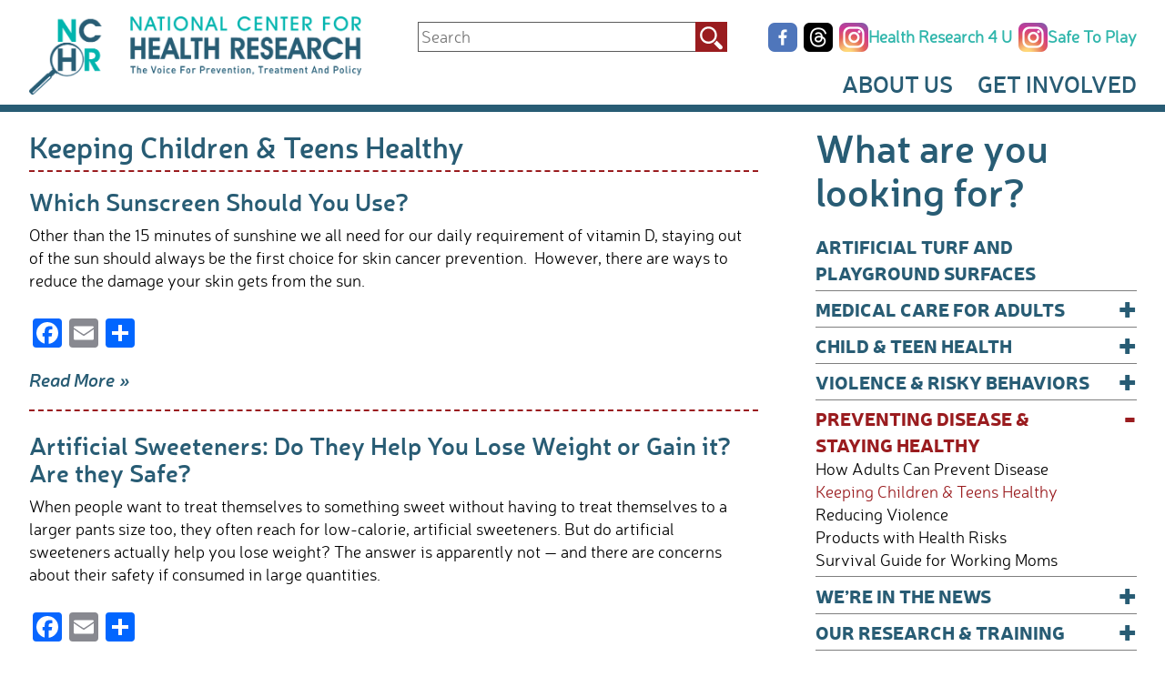

--- FILE ---
content_type: text/html; charset=UTF-8
request_url: https://www.center4research.org/preventing-disease-and-staying-healthy/keeping-children-and-teens-healthy/
body_size: 72721
content:
<!DOCTYPE html>
<html dir="ltr" lang="en-US" prefix="og: https://ogp.me/ns#">
<head>
<meta charset="UTF-8">
<meta name="viewport" content="width=device-width, initial-scale=1">
<link rel="profile" href="https://gmpg.org/xfn/11">

<script src="https://www.google.com/recaptcha/api.js" async defer></script>


		<!-- All in One SEO 4.9.3 - aioseo.com -->
	<meta name="robots" content="max-image-preview:large" />
	<link rel="canonical" href="https://www.center4research.org/preventing-disease-and-staying-healthy/keeping-children-and-teens-healthy/" />
	<link rel="next" href="https://www.center4research.org/preventing-disease-and-staying-healthy/keeping-children-and-teens-healthy/page/2/" />
	<meta name="generator" content="All in One SEO (AIOSEO) 4.9.3" />
		<script type="application/ld+json" class="aioseo-schema">
			{"@context":"https:\/\/schema.org","@graph":[{"@type":"BreadcrumbList","@id":"https:\/\/www.center4research.org\/preventing-disease-and-staying-healthy\/keeping-children-and-teens-healthy\/#breadcrumblist","itemListElement":[{"@type":"ListItem","@id":"https:\/\/www.center4research.org#listItem","position":1,"name":"Home","item":"https:\/\/www.center4research.org","nextItem":{"@type":"ListItem","@id":"https:\/\/www.center4research.org\/preventing-disease-and-staying-healthy\/#listItem","name":"Preventing Disease &amp; Staying Healthy"}},{"@type":"ListItem","@id":"https:\/\/www.center4research.org\/preventing-disease-and-staying-healthy\/#listItem","position":2,"name":"Preventing Disease &amp; Staying Healthy","item":"https:\/\/www.center4research.org\/preventing-disease-and-staying-healthy\/","nextItem":{"@type":"ListItem","@id":"https:\/\/www.center4research.org\/preventing-disease-and-staying-healthy\/keeping-children-and-teens-healthy\/#listItem","name":"Keeping Children &amp; Teens Healthy"},"previousItem":{"@type":"ListItem","@id":"https:\/\/www.center4research.org#listItem","name":"Home"}},{"@type":"ListItem","@id":"https:\/\/www.center4research.org\/preventing-disease-and-staying-healthy\/keeping-children-and-teens-healthy\/#listItem","position":3,"name":"Keeping Children &amp; Teens Healthy","previousItem":{"@type":"ListItem","@id":"https:\/\/www.center4research.org\/preventing-disease-and-staying-healthy\/#listItem","name":"Preventing Disease &amp; Staying Healthy"}}]},{"@type":"CollectionPage","@id":"https:\/\/www.center4research.org\/preventing-disease-and-staying-healthy\/keeping-children-and-teens-healthy\/#collectionpage","url":"https:\/\/www.center4research.org\/preventing-disease-and-staying-healthy\/keeping-children-and-teens-healthy\/","name":"Keeping Children & Teens Healthy - National Center for Health Research","inLanguage":"en-US","isPartOf":{"@id":"https:\/\/www.center4research.org\/#website"},"breadcrumb":{"@id":"https:\/\/www.center4research.org\/preventing-disease-and-staying-healthy\/keeping-children-and-teens-healthy\/#breadcrumblist"}},{"@type":"Organization","@id":"https:\/\/www.center4research.org\/#organization","name":"National Center for Health Research","description":"The Voice For Prevention, Treatment and Policy","url":"https:\/\/www.center4research.org\/"},{"@type":"WebSite","@id":"https:\/\/www.center4research.org\/#website","url":"https:\/\/www.center4research.org\/","name":"National Center for Health Research","description":"The Voice For Prevention, Treatment and Policy","inLanguage":"en-US","publisher":{"@id":"https:\/\/www.center4research.org\/#organization"}}]}
		</script>
		<!-- All in One SEO -->


	<!-- This site is optimized with the Yoast SEO Premium plugin v26.8 (Yoast SEO v26.8) - https://yoast.com/product/yoast-seo-premium-wordpress/ -->
	<title>Keeping Children &amp; Teens Healthy - National Center for Health Research</title>
	<link rel="canonical" href="https://www.center4research.org/preventing-disease-and-staying-healthy/keeping-children-and-teens-healthy/" />
	<link rel="next" href="https://www.center4research.org/preventing-disease-and-staying-healthy/keeping-children-and-teens-healthy/page/2/" />
	<meta property="og:locale" content="en_US" />
	<meta property="og:type" content="article" />
	<meta property="og:title" content="Keeping Children &amp; Teens Healthy Archives" />
	<meta property="og:url" content="https://www.center4research.org/preventing-disease-and-staying-healthy/keeping-children-and-teens-healthy/" />
	<meta property="og:site_name" content="National Center for Health Research" />
	<meta name="twitter:card" content="summary_large_image" />
	<meta name="twitter:site" content="@NC4HR" />
	<script type="application/ld+json" class="yoast-schema-graph">{"@context":"https://schema.org","@graph":[{"@type":"CollectionPage","@id":"https://www.center4research.org/preventing-disease-and-staying-healthy/keeping-children-and-teens-healthy/","url":"https://www.center4research.org/preventing-disease-and-staying-healthy/keeping-children-and-teens-healthy/","name":"Keeping Children &amp; Teens Healthy | National Center for Health Research","isPartOf":{"@id":"https://www.center4research.org/#website"},"breadcrumb":{"@id":"https://www.center4research.org/preventing-disease-and-staying-healthy/keeping-children-and-teens-healthy/#breadcrumb"},"inLanguage":"en-US"},{"@type":"BreadcrumbList","@id":"https://www.center4research.org/preventing-disease-and-staying-healthy/keeping-children-and-teens-healthy/#breadcrumb","itemListElement":[{"@type":"ListItem","position":1,"name":"Home","item":"https://www.center4research.org/"},{"@type":"ListItem","position":2,"name":"Preventing Disease &amp; Staying Healthy","item":"https://www.center4research.org/preventing-disease-and-staying-healthy/"},{"@type":"ListItem","position":3,"name":"Keeping Children &amp; Teens Healthy"}]},{"@type":"WebSite","@id":"https://www.center4research.org/#website","url":"https://www.center4research.org/","name":"National Center for Health Research","description":"The Voice For Prevention, Treatment and Policy","potentialAction":[{"@type":"SearchAction","target":{"@type":"EntryPoint","urlTemplate":"https://www.center4research.org/?s={search_term_string}"},"query-input":{"@type":"PropertyValueSpecification","valueRequired":true,"valueName":"search_term_string"}}],"inLanguage":"en-US"}]}</script>
	<!-- / Yoast SEO Premium plugin. -->


<link rel='dns-prefetch' href='//static.addtoany.com' />
<link rel='dns-prefetch' href='//static.ctctcdn.com' />
<link rel="alternate" type="application/rss+xml" title="National Center for Health Research &raquo; Feed" href="https://www.center4research.org/feed/" />
<link rel="alternate" type="application/rss+xml" title="National Center for Health Research &raquo; Keeping Children &amp; Teens Healthy Category Feed" href="https://www.center4research.org/preventing-disease-and-staying-healthy/keeping-children-and-teens-healthy/feed/" />
		<!-- This site uses the Google Analytics by MonsterInsights plugin v9.11.1 - Using Analytics tracking - https://www.monsterinsights.com/ -->
							<script src="//www.googletagmanager.com/gtag/js?id=G-Z6X95SN0X9"  data-cfasync="false" data-wpfc-render="false" type="text/javascript" async></script>
			<script data-cfasync="false" data-wpfc-render="false" type="text/javascript">
				var mi_version = '9.11.1';
				var mi_track_user = true;
				var mi_no_track_reason = '';
								var MonsterInsightsDefaultLocations = {"page_location":"https:\/\/www.center4research.org\/preventing-disease-and-staying-healthy\/keeping-children-and-teens-healthy\/"};
								if ( typeof MonsterInsightsPrivacyGuardFilter === 'function' ) {
					var MonsterInsightsLocations = (typeof MonsterInsightsExcludeQuery === 'object') ? MonsterInsightsPrivacyGuardFilter( MonsterInsightsExcludeQuery ) : MonsterInsightsPrivacyGuardFilter( MonsterInsightsDefaultLocations );
				} else {
					var MonsterInsightsLocations = (typeof MonsterInsightsExcludeQuery === 'object') ? MonsterInsightsExcludeQuery : MonsterInsightsDefaultLocations;
				}

								var disableStrs = [
										'ga-disable-G-Z6X95SN0X9',
									];

				/* Function to detect opted out users */
				function __gtagTrackerIsOptedOut() {
					for (var index = 0; index < disableStrs.length; index++) {
						if (document.cookie.indexOf(disableStrs[index] + '=true') > -1) {
							return true;
						}
					}

					return false;
				}

				/* Disable tracking if the opt-out cookie exists. */
				if (__gtagTrackerIsOptedOut()) {
					for (var index = 0; index < disableStrs.length; index++) {
						window[disableStrs[index]] = true;
					}
				}

				/* Opt-out function */
				function __gtagTrackerOptout() {
					for (var index = 0; index < disableStrs.length; index++) {
						document.cookie = disableStrs[index] + '=true; expires=Thu, 31 Dec 2099 23:59:59 UTC; path=/';
						window[disableStrs[index]] = true;
					}
				}

				if ('undefined' === typeof gaOptout) {
					function gaOptout() {
						__gtagTrackerOptout();
					}
				}
								window.dataLayer = window.dataLayer || [];

				window.MonsterInsightsDualTracker = {
					helpers: {},
					trackers: {},
				};
				if (mi_track_user) {
					function __gtagDataLayer() {
						dataLayer.push(arguments);
					}

					function __gtagTracker(type, name, parameters) {
						if (!parameters) {
							parameters = {};
						}

						if (parameters.send_to) {
							__gtagDataLayer.apply(null, arguments);
							return;
						}

						if (type === 'event') {
														parameters.send_to = monsterinsights_frontend.v4_id;
							var hookName = name;
							if (typeof parameters['event_category'] !== 'undefined') {
								hookName = parameters['event_category'] + ':' + name;
							}

							if (typeof MonsterInsightsDualTracker.trackers[hookName] !== 'undefined') {
								MonsterInsightsDualTracker.trackers[hookName](parameters);
							} else {
								__gtagDataLayer('event', name, parameters);
							}
							
						} else {
							__gtagDataLayer.apply(null, arguments);
						}
					}

					__gtagTracker('js', new Date());
					__gtagTracker('set', {
						'developer_id.dZGIzZG': true,
											});
					if ( MonsterInsightsLocations.page_location ) {
						__gtagTracker('set', MonsterInsightsLocations);
					}
										__gtagTracker('config', 'G-Z6X95SN0X9', {"forceSSL":"true"} );
										window.gtag = __gtagTracker;										(function () {
						/* https://developers.google.com/analytics/devguides/collection/analyticsjs/ */
						/* ga and __gaTracker compatibility shim. */
						var noopfn = function () {
							return null;
						};
						var newtracker = function () {
							return new Tracker();
						};
						var Tracker = function () {
							return null;
						};
						var p = Tracker.prototype;
						p.get = noopfn;
						p.set = noopfn;
						p.send = function () {
							var args = Array.prototype.slice.call(arguments);
							args.unshift('send');
							__gaTracker.apply(null, args);
						};
						var __gaTracker = function () {
							var len = arguments.length;
							if (len === 0) {
								return;
							}
							var f = arguments[len - 1];
							if (typeof f !== 'object' || f === null || typeof f.hitCallback !== 'function') {
								if ('send' === arguments[0]) {
									var hitConverted, hitObject = false, action;
									if ('event' === arguments[1]) {
										if ('undefined' !== typeof arguments[3]) {
											hitObject = {
												'eventAction': arguments[3],
												'eventCategory': arguments[2],
												'eventLabel': arguments[4],
												'value': arguments[5] ? arguments[5] : 1,
											}
										}
									}
									if ('pageview' === arguments[1]) {
										if ('undefined' !== typeof arguments[2]) {
											hitObject = {
												'eventAction': 'page_view',
												'page_path': arguments[2],
											}
										}
									}
									if (typeof arguments[2] === 'object') {
										hitObject = arguments[2];
									}
									if (typeof arguments[5] === 'object') {
										Object.assign(hitObject, arguments[5]);
									}
									if ('undefined' !== typeof arguments[1].hitType) {
										hitObject = arguments[1];
										if ('pageview' === hitObject.hitType) {
											hitObject.eventAction = 'page_view';
										}
									}
									if (hitObject) {
										action = 'timing' === arguments[1].hitType ? 'timing_complete' : hitObject.eventAction;
										hitConverted = mapArgs(hitObject);
										__gtagTracker('event', action, hitConverted);
									}
								}
								return;
							}

							function mapArgs(args) {
								var arg, hit = {};
								var gaMap = {
									'eventCategory': 'event_category',
									'eventAction': 'event_action',
									'eventLabel': 'event_label',
									'eventValue': 'event_value',
									'nonInteraction': 'non_interaction',
									'timingCategory': 'event_category',
									'timingVar': 'name',
									'timingValue': 'value',
									'timingLabel': 'event_label',
									'page': 'page_path',
									'location': 'page_location',
									'title': 'page_title',
									'referrer' : 'page_referrer',
								};
								for (arg in args) {
																		if (!(!args.hasOwnProperty(arg) || !gaMap.hasOwnProperty(arg))) {
										hit[gaMap[arg]] = args[arg];
									} else {
										hit[arg] = args[arg];
									}
								}
								return hit;
							}

							try {
								f.hitCallback();
							} catch (ex) {
							}
						};
						__gaTracker.create = newtracker;
						__gaTracker.getByName = newtracker;
						__gaTracker.getAll = function () {
							return [];
						};
						__gaTracker.remove = noopfn;
						__gaTracker.loaded = true;
						window['__gaTracker'] = __gaTracker;
					})();
									} else {
										console.log("");
					(function () {
						function __gtagTracker() {
							return null;
						}

						window['__gtagTracker'] = __gtagTracker;
						window['gtag'] = __gtagTracker;
					})();
									}
			</script>
							<!-- / Google Analytics by MonsterInsights -->
		<style id='wp-img-auto-sizes-contain-inline-css' type='text/css'>
img:is([sizes=auto i],[sizes^="auto," i]){contain-intrinsic-size:3000px 1500px}
/*# sourceURL=wp-img-auto-sizes-contain-inline-css */
</style>
<style id='wp-emoji-styles-inline-css' type='text/css'>

	img.wp-smiley, img.emoji {
		display: inline !important;
		border: none !important;
		box-shadow: none !important;
		height: 1em !important;
		width: 1em !important;
		margin: 0 0.07em !important;
		vertical-align: -0.1em !important;
		background: none !important;
		padding: 0 !important;
	}
/*# sourceURL=wp-emoji-styles-inline-css */
</style>
<style id='wp-block-library-inline-css' type='text/css'>
:root{--wp-block-synced-color:#7a00df;--wp-block-synced-color--rgb:122,0,223;--wp-bound-block-color:var(--wp-block-synced-color);--wp-editor-canvas-background:#ddd;--wp-admin-theme-color:#007cba;--wp-admin-theme-color--rgb:0,124,186;--wp-admin-theme-color-darker-10:#006ba1;--wp-admin-theme-color-darker-10--rgb:0,107,160.5;--wp-admin-theme-color-darker-20:#005a87;--wp-admin-theme-color-darker-20--rgb:0,90,135;--wp-admin-border-width-focus:2px}@media (min-resolution:192dpi){:root{--wp-admin-border-width-focus:1.5px}}.wp-element-button{cursor:pointer}:root .has-very-light-gray-background-color{background-color:#eee}:root .has-very-dark-gray-background-color{background-color:#313131}:root .has-very-light-gray-color{color:#eee}:root .has-very-dark-gray-color{color:#313131}:root .has-vivid-green-cyan-to-vivid-cyan-blue-gradient-background{background:linear-gradient(135deg,#00d084,#0693e3)}:root .has-purple-crush-gradient-background{background:linear-gradient(135deg,#34e2e4,#4721fb 50%,#ab1dfe)}:root .has-hazy-dawn-gradient-background{background:linear-gradient(135deg,#faaca8,#dad0ec)}:root .has-subdued-olive-gradient-background{background:linear-gradient(135deg,#fafae1,#67a671)}:root .has-atomic-cream-gradient-background{background:linear-gradient(135deg,#fdd79a,#004a59)}:root .has-nightshade-gradient-background{background:linear-gradient(135deg,#330968,#31cdcf)}:root .has-midnight-gradient-background{background:linear-gradient(135deg,#020381,#2874fc)}:root{--wp--preset--font-size--normal:16px;--wp--preset--font-size--huge:42px}.has-regular-font-size{font-size:1em}.has-larger-font-size{font-size:2.625em}.has-normal-font-size{font-size:var(--wp--preset--font-size--normal)}.has-huge-font-size{font-size:var(--wp--preset--font-size--huge)}.has-text-align-center{text-align:center}.has-text-align-left{text-align:left}.has-text-align-right{text-align:right}.has-fit-text{white-space:nowrap!important}#end-resizable-editor-section{display:none}.aligncenter{clear:both}.items-justified-left{justify-content:flex-start}.items-justified-center{justify-content:center}.items-justified-right{justify-content:flex-end}.items-justified-space-between{justify-content:space-between}.screen-reader-text{border:0;clip-path:inset(50%);height:1px;margin:-1px;overflow:hidden;padding:0;position:absolute;width:1px;word-wrap:normal!important}.screen-reader-text:focus{background-color:#ddd;clip-path:none;color:#444;display:block;font-size:1em;height:auto;left:5px;line-height:normal;padding:15px 23px 14px;text-decoration:none;top:5px;width:auto;z-index:100000}html :where(.has-border-color){border-style:solid}html :where([style*=border-top-color]){border-top-style:solid}html :where([style*=border-right-color]){border-right-style:solid}html :where([style*=border-bottom-color]){border-bottom-style:solid}html :where([style*=border-left-color]){border-left-style:solid}html :where([style*=border-width]){border-style:solid}html :where([style*=border-top-width]){border-top-style:solid}html :where([style*=border-right-width]){border-right-style:solid}html :where([style*=border-bottom-width]){border-bottom-style:solid}html :where([style*=border-left-width]){border-left-style:solid}html :where(img[class*=wp-image-]){height:auto;max-width:100%}:where(figure){margin:0 0 1em}html :where(.is-position-sticky){--wp-admin--admin-bar--position-offset:var(--wp-admin--admin-bar--height,0px)}@media screen and (max-width:600px){html :where(.is-position-sticky){--wp-admin--admin-bar--position-offset:0px}}

/*# sourceURL=wp-block-library-inline-css */
</style><style id='global-styles-inline-css' type='text/css'>
:root{--wp--preset--aspect-ratio--square: 1;--wp--preset--aspect-ratio--4-3: 4/3;--wp--preset--aspect-ratio--3-4: 3/4;--wp--preset--aspect-ratio--3-2: 3/2;--wp--preset--aspect-ratio--2-3: 2/3;--wp--preset--aspect-ratio--16-9: 16/9;--wp--preset--aspect-ratio--9-16: 9/16;--wp--preset--color--black: #000000;--wp--preset--color--cyan-bluish-gray: #abb8c3;--wp--preset--color--white: #ffffff;--wp--preset--color--pale-pink: #f78da7;--wp--preset--color--vivid-red: #cf2e2e;--wp--preset--color--luminous-vivid-orange: #ff6900;--wp--preset--color--luminous-vivid-amber: #fcb900;--wp--preset--color--light-green-cyan: #7bdcb5;--wp--preset--color--vivid-green-cyan: #00d084;--wp--preset--color--pale-cyan-blue: #8ed1fc;--wp--preset--color--vivid-cyan-blue: #0693e3;--wp--preset--color--vivid-purple: #9b51e0;--wp--preset--gradient--vivid-cyan-blue-to-vivid-purple: linear-gradient(135deg,rgb(6,147,227) 0%,rgb(155,81,224) 100%);--wp--preset--gradient--light-green-cyan-to-vivid-green-cyan: linear-gradient(135deg,rgb(122,220,180) 0%,rgb(0,208,130) 100%);--wp--preset--gradient--luminous-vivid-amber-to-luminous-vivid-orange: linear-gradient(135deg,rgb(252,185,0) 0%,rgb(255,105,0) 100%);--wp--preset--gradient--luminous-vivid-orange-to-vivid-red: linear-gradient(135deg,rgb(255,105,0) 0%,rgb(207,46,46) 100%);--wp--preset--gradient--very-light-gray-to-cyan-bluish-gray: linear-gradient(135deg,rgb(238,238,238) 0%,rgb(169,184,195) 100%);--wp--preset--gradient--cool-to-warm-spectrum: linear-gradient(135deg,rgb(74,234,220) 0%,rgb(151,120,209) 20%,rgb(207,42,186) 40%,rgb(238,44,130) 60%,rgb(251,105,98) 80%,rgb(254,248,76) 100%);--wp--preset--gradient--blush-light-purple: linear-gradient(135deg,rgb(255,206,236) 0%,rgb(152,150,240) 100%);--wp--preset--gradient--blush-bordeaux: linear-gradient(135deg,rgb(254,205,165) 0%,rgb(254,45,45) 50%,rgb(107,0,62) 100%);--wp--preset--gradient--luminous-dusk: linear-gradient(135deg,rgb(255,203,112) 0%,rgb(199,81,192) 50%,rgb(65,88,208) 100%);--wp--preset--gradient--pale-ocean: linear-gradient(135deg,rgb(255,245,203) 0%,rgb(182,227,212) 50%,rgb(51,167,181) 100%);--wp--preset--gradient--electric-grass: linear-gradient(135deg,rgb(202,248,128) 0%,rgb(113,206,126) 100%);--wp--preset--gradient--midnight: linear-gradient(135deg,rgb(2,3,129) 0%,rgb(40,116,252) 100%);--wp--preset--font-size--small: 13px;--wp--preset--font-size--medium: 20px;--wp--preset--font-size--large: 36px;--wp--preset--font-size--x-large: 42px;--wp--preset--spacing--20: 0.44rem;--wp--preset--spacing--30: 0.67rem;--wp--preset--spacing--40: 1rem;--wp--preset--spacing--50: 1.5rem;--wp--preset--spacing--60: 2.25rem;--wp--preset--spacing--70: 3.38rem;--wp--preset--spacing--80: 5.06rem;--wp--preset--shadow--natural: 6px 6px 9px rgba(0, 0, 0, 0.2);--wp--preset--shadow--deep: 12px 12px 50px rgba(0, 0, 0, 0.4);--wp--preset--shadow--sharp: 6px 6px 0px rgba(0, 0, 0, 0.2);--wp--preset--shadow--outlined: 6px 6px 0px -3px rgb(255, 255, 255), 6px 6px rgb(0, 0, 0);--wp--preset--shadow--crisp: 6px 6px 0px rgb(0, 0, 0);}:where(.is-layout-flex){gap: 0.5em;}:where(.is-layout-grid){gap: 0.5em;}body .is-layout-flex{display: flex;}.is-layout-flex{flex-wrap: wrap;align-items: center;}.is-layout-flex > :is(*, div){margin: 0;}body .is-layout-grid{display: grid;}.is-layout-grid > :is(*, div){margin: 0;}:where(.wp-block-columns.is-layout-flex){gap: 2em;}:where(.wp-block-columns.is-layout-grid){gap: 2em;}:where(.wp-block-post-template.is-layout-flex){gap: 1.25em;}:where(.wp-block-post-template.is-layout-grid){gap: 1.25em;}.has-black-color{color: var(--wp--preset--color--black) !important;}.has-cyan-bluish-gray-color{color: var(--wp--preset--color--cyan-bluish-gray) !important;}.has-white-color{color: var(--wp--preset--color--white) !important;}.has-pale-pink-color{color: var(--wp--preset--color--pale-pink) !important;}.has-vivid-red-color{color: var(--wp--preset--color--vivid-red) !important;}.has-luminous-vivid-orange-color{color: var(--wp--preset--color--luminous-vivid-orange) !important;}.has-luminous-vivid-amber-color{color: var(--wp--preset--color--luminous-vivid-amber) !important;}.has-light-green-cyan-color{color: var(--wp--preset--color--light-green-cyan) !important;}.has-vivid-green-cyan-color{color: var(--wp--preset--color--vivid-green-cyan) !important;}.has-pale-cyan-blue-color{color: var(--wp--preset--color--pale-cyan-blue) !important;}.has-vivid-cyan-blue-color{color: var(--wp--preset--color--vivid-cyan-blue) !important;}.has-vivid-purple-color{color: var(--wp--preset--color--vivid-purple) !important;}.has-black-background-color{background-color: var(--wp--preset--color--black) !important;}.has-cyan-bluish-gray-background-color{background-color: var(--wp--preset--color--cyan-bluish-gray) !important;}.has-white-background-color{background-color: var(--wp--preset--color--white) !important;}.has-pale-pink-background-color{background-color: var(--wp--preset--color--pale-pink) !important;}.has-vivid-red-background-color{background-color: var(--wp--preset--color--vivid-red) !important;}.has-luminous-vivid-orange-background-color{background-color: var(--wp--preset--color--luminous-vivid-orange) !important;}.has-luminous-vivid-amber-background-color{background-color: var(--wp--preset--color--luminous-vivid-amber) !important;}.has-light-green-cyan-background-color{background-color: var(--wp--preset--color--light-green-cyan) !important;}.has-vivid-green-cyan-background-color{background-color: var(--wp--preset--color--vivid-green-cyan) !important;}.has-pale-cyan-blue-background-color{background-color: var(--wp--preset--color--pale-cyan-blue) !important;}.has-vivid-cyan-blue-background-color{background-color: var(--wp--preset--color--vivid-cyan-blue) !important;}.has-vivid-purple-background-color{background-color: var(--wp--preset--color--vivid-purple) !important;}.has-black-border-color{border-color: var(--wp--preset--color--black) !important;}.has-cyan-bluish-gray-border-color{border-color: var(--wp--preset--color--cyan-bluish-gray) !important;}.has-white-border-color{border-color: var(--wp--preset--color--white) !important;}.has-pale-pink-border-color{border-color: var(--wp--preset--color--pale-pink) !important;}.has-vivid-red-border-color{border-color: var(--wp--preset--color--vivid-red) !important;}.has-luminous-vivid-orange-border-color{border-color: var(--wp--preset--color--luminous-vivid-orange) !important;}.has-luminous-vivid-amber-border-color{border-color: var(--wp--preset--color--luminous-vivid-amber) !important;}.has-light-green-cyan-border-color{border-color: var(--wp--preset--color--light-green-cyan) !important;}.has-vivid-green-cyan-border-color{border-color: var(--wp--preset--color--vivid-green-cyan) !important;}.has-pale-cyan-blue-border-color{border-color: var(--wp--preset--color--pale-cyan-blue) !important;}.has-vivid-cyan-blue-border-color{border-color: var(--wp--preset--color--vivid-cyan-blue) !important;}.has-vivid-purple-border-color{border-color: var(--wp--preset--color--vivid-purple) !important;}.has-vivid-cyan-blue-to-vivid-purple-gradient-background{background: var(--wp--preset--gradient--vivid-cyan-blue-to-vivid-purple) !important;}.has-light-green-cyan-to-vivid-green-cyan-gradient-background{background: var(--wp--preset--gradient--light-green-cyan-to-vivid-green-cyan) !important;}.has-luminous-vivid-amber-to-luminous-vivid-orange-gradient-background{background: var(--wp--preset--gradient--luminous-vivid-amber-to-luminous-vivid-orange) !important;}.has-luminous-vivid-orange-to-vivid-red-gradient-background{background: var(--wp--preset--gradient--luminous-vivid-orange-to-vivid-red) !important;}.has-very-light-gray-to-cyan-bluish-gray-gradient-background{background: var(--wp--preset--gradient--very-light-gray-to-cyan-bluish-gray) !important;}.has-cool-to-warm-spectrum-gradient-background{background: var(--wp--preset--gradient--cool-to-warm-spectrum) !important;}.has-blush-light-purple-gradient-background{background: var(--wp--preset--gradient--blush-light-purple) !important;}.has-blush-bordeaux-gradient-background{background: var(--wp--preset--gradient--blush-bordeaux) !important;}.has-luminous-dusk-gradient-background{background: var(--wp--preset--gradient--luminous-dusk) !important;}.has-pale-ocean-gradient-background{background: var(--wp--preset--gradient--pale-ocean) !important;}.has-electric-grass-gradient-background{background: var(--wp--preset--gradient--electric-grass) !important;}.has-midnight-gradient-background{background: var(--wp--preset--gradient--midnight) !important;}.has-small-font-size{font-size: var(--wp--preset--font-size--small) !important;}.has-medium-font-size{font-size: var(--wp--preset--font-size--medium) !important;}.has-large-font-size{font-size: var(--wp--preset--font-size--large) !important;}.has-x-large-font-size{font-size: var(--wp--preset--font-size--x-large) !important;}
/*# sourceURL=global-styles-inline-css */
</style>

<style id='classic-theme-styles-inline-css' type='text/css'>
/*! This file is auto-generated */
.wp-block-button__link{color:#fff;background-color:#32373c;border-radius:9999px;box-shadow:none;text-decoration:none;padding:calc(.667em + 2px) calc(1.333em + 2px);font-size:1.125em}.wp-block-file__button{background:#32373c;color:#fff;text-decoration:none}
/*# sourceURL=/wp-includes/css/classic-themes.min.css */
</style>
<link rel='stylesheet' id='menu-image-css' href='https://www.center4research.org/wp-content/plugins/menu-image/includes/css/menu-image.css?ver=3.13' type='text/css' media='all' />
<link rel='stylesheet' id='dashicons-css' href='https://www.center4research.org/wp-includes/css/dashicons.min.css?ver=6.9' type='text/css' media='all' />
<link rel='stylesheet' id='nchr-style-css' href='https://www.center4research.org/wp-content/themes/nchr/style.css?ver=6.9' type='text/css' media='all' />
<link rel='stylesheet' id='addtoany-css' href='https://www.center4research.org/wp-content/plugins/add-to-any/addtoany.min.css?ver=1.16' type='text/css' media='all' />
<script type="text/javascript" src="https://www.center4research.org/wp-content/plugins/google-analytics-for-wordpress/assets/js/frontend-gtag.min.js?ver=9.11.1" id="monsterinsights-frontend-script-js" async="async" data-wp-strategy="async"></script>
<script data-cfasync="false" data-wpfc-render="false" type="text/javascript" id='monsterinsights-frontend-script-js-extra'>/* <![CDATA[ */
var monsterinsights_frontend = {"js_events_tracking":"true","download_extensions":"doc,pdf,ppt,zip,xls,docx,pptx,xlsx","inbound_paths":"[]","home_url":"https:\/\/www.center4research.org","hash_tracking":"false","v4_id":"G-Z6X95SN0X9"};/* ]]> */
</script>
<script type="text/javascript" id="addtoany-core-js-before">
/* <![CDATA[ */
window.a2a_config=window.a2a_config||{};a2a_config.callbacks=[];a2a_config.overlays=[];a2a_config.templates={};

//# sourceURL=addtoany-core-js-before
/* ]]> */
</script>
<script type="text/javascript" defer src="https://static.addtoany.com/menu/page.js" id="addtoany-core-js"></script>
<script type="text/javascript" src="https://www.center4research.org/wp-includes/js/jquery/jquery.min.js?ver=3.7.1" id="jquery-core-js"></script>
<script type="text/javascript" src="https://www.center4research.org/wp-includes/js/jquery/jquery-migrate.min.js?ver=3.4.1" id="jquery-migrate-js"></script>
<script type="text/javascript" defer src="https://www.center4research.org/wp-content/plugins/add-to-any/addtoany.min.js?ver=1.1" id="addtoany-jquery-js"></script>
<link rel="https://api.w.org/" href="https://www.center4research.org/wp-json/" /><link rel="alternate" title="JSON" type="application/json" href="https://www.center4research.org/wp-json/wp/v2/categories/20" /><link rel="EditURI" type="application/rsd+xml" title="RSD" href="https://www.center4research.org/xmlrpc.php?rsd" />
<meta name="generator" content="WordPress 6.9" />
<script type="text/javascript">//<![CDATA[
  function external_links_in_new_windows_loop() {
    if (!document.links) {
      document.links = document.getElementsByTagName('a');
    }
    var change_link = false;
    var force = '';
    var ignore = '';

    for (var t=0; t<document.links.length; t++) {
      var all_links = document.links[t];
      change_link = false;
      
      if(document.links[t].hasAttribute('onClick') == false) {
        // forced if the address starts with http (or also https), but does not link to the current domain
        if(all_links.href.search(/^http/) != -1 && all_links.href.search('www.center4research.org') == -1 && all_links.href.search(/^#/) == -1) {
          // console.log('Changed ' + all_links.href);
          change_link = true;
        }
          
        if(force != '' && all_links.href.search(force) != -1) {
          // forced
          // console.log('force ' + all_links.href);
          change_link = true;
        }
        
        if(ignore != '' && all_links.href.search(ignore) != -1) {
          // console.log('ignore ' + all_links.href);
          // ignored
          change_link = false;
        }

        if(change_link == true) {
          // console.log('Changed ' + all_links.href);
          document.links[t].setAttribute('onClick', 'javascript:window.open(\'' + all_links.href.replace(/'/g, '') + '\', \'_blank\', \'noopener\'); return false;');
          document.links[t].removeAttribute('target');
        }
      }
    }
  }
  
  // Load
  function external_links_in_new_windows_load(func)
  {  
    var oldonload = window.onload;
    if (typeof window.onload != 'function'){
      window.onload = func;
    } else {
      window.onload = function(){
        oldonload();
        func();
      }
    }
  }

  external_links_in_new_windows_load(external_links_in_new_windows_loop);
  //]]></script>

	<style>
		.class_gwp_my_template_file {
			cursor:help;
		}
	</style>
		<style type="text/css">
			.site-title,
		.site-description {
			position: absolute;
			clip: rect(1px, 1px, 1px, 1px);
		}
		</style>
	<link rel="icon" href="https://www.center4research.org/wp-content/uploads/2017/01/nchr-icon-150x150.png" sizes="32x32" />
<link rel="icon" href="https://www.center4research.org/wp-content/uploads/2017/01/nchr-icon-300x300.png" sizes="192x192" />
<link rel="apple-touch-icon" href="https://www.center4research.org/wp-content/uploads/2017/01/nchr-icon-300x300.png" />
<meta name="msapplication-TileImage" content="https://www.center4research.org/wp-content/uploads/2017/01/nchr-icon-300x300.png" />
		<style type="text/css" id="wp-custom-css">
			/*
.cust-soic a{
    display: block !important;
    text-indent: unset !important;
    white-space: nowrap !important;
    overflow: unset !important;
    width: 30px !important;
    height: 30px !important;
    background-image: none !important;
    background-size: unset !important;
    background-position: center !important;
}
.cust-soic a img{
	height:30px !important;
	width:30px !important;
	position: relative;
	top: 2px;
}
#colophon .ftr-social ul{
	display: flex !important;
}
*/
#masthead .masthead-social ul a {
    background: none;
    overflow: unset;
    display: flex;
    text-indent: unset;
    white-space: break-spaces;
    width: 100%;
    align-items: center;
    gap: 10px;
}
.masthead-social ul li a p{
	margin: 0px;
	padding: 0px;
	color: #31b6ac;
	font-weight: 600;
}
#masthead .masthead-social ul a:hover, #colophon .ftr-social ul a:hover{
	text-decoration: underline;
}
#mast-facebook0 a, #ftr-facebook a{
    background: url("https://www.center4research.org/wp-content/uploads/2024/01/facebook.png") no-repeat !important;
    width: 32px !important;
    height: 32px !important;
    background-size: cover !important;
}
footer .cust-soic-ig a{
    background: url("https://www.center4research.org/wp-content/uploads/2024/01/instagram.png") no-repeat !important;
    width: 32px !important;
    height: 32px !important;
    background-size: cover !important;
}
footer .cust-soic-thd a{
    background: url("https://www.center4research.org/wp-content/uploads/2024/01/threads-app.png") no-repeat !important;
    width: 32px !important;
    height: 32px !important;
    background-size: cover !important;
}
footer .cust-soic-tw a{
    background: url("https://www.center4research.org/wp-content/uploads/2024/02/11053969_x_logo_twitter_new_brand_icon.png") no-repeat !important;
    width: 32px !important;
    height: 32px !important;
    background-size: cover !important;
}

.ftr-social li#ftr-facebook, .ftr-social li.cust-soic-thd, .ftr-social li#ftr-twitter{
    display: inline-block;
    margin-right: 34px !important;
}
#colophon .ftr-social ul{
    display: inline-block !important;
}
li.cust-soic-ig {
    clear: both;
}
h3.fol_us {
    color: #9a1c1f;
    margin: 0px 0px 10px 0px;
    text-align: center;
    border-bottom: 2px solid #9a1c1f;
    font-size: 24px;
    text-transform: uppercase;
    font-family: "nerisblack",sans-serif;
    padding-bottom: 10px;
}

.postid-4144 .author-info {
    display: none;
}

.postid-4581 .author-info {
    display: none;
}

.postid-6529 .author-info {
    display: none;
}

.postid-5009 .author-info {
    display: none;
}
.postid-3269 .author-info {
    display: none;
}
.postid-646 .author-info {
    display: none;
}
.postid-4604 .author-info {
    display: none;
}
.postid-4894 .author-info {
    display: none;
}
.postid-1948 .author-info {
    display: none;
}
.postid-2176 .author-info {
    display: none;
}
.postid-4281 .author-info {
    display: none;
}
.postid-7895 .author-info {
    display: none;
}
.postid-2533 .author-info {
    display: none;
}
.postid-4850 .author-info {
    display: none;
}		</style>
		</head>

<body data-rsssl=1 class="archive category category-keeping-children-and-teens-healthy category-20 wp-theme-nchr group-blog hfeed child-category">
<div id="page" class="site">
	<a class="skip-link screen-reader-text" href="#content">Skip to content</a>

	<header id="masthead" class="site-header" role="banner">
		<div class="flex-item">
							<a href="https://www.center4research.org/" rel="home">
					<img src="https://www.center4research.org/wp-content/uploads/2017/01/nchr-logo.png" width="800" height="189" alt="National Center for Health Research">
				</a>
					</div>
		<div class="flex-item">
			<button id="mobile-toggle" aria-controls="main-navigation" aria-expanded="false" aria-label="Menu"><span class="inner">Menu</span></button>

			<nav id="main-navigation" role="navigation">
				<ul id="menu-main-menu" class="menu"><li id="menu-item-70" class="menu-item menu-item-type-post_type menu-item-object-page menu-item-has-children menu-item-70"><a href="https://www.center4research.org/about-us/">About Us</a>
<ul class="sub-menu">
	<li id="menu-item-75" class="menu-item menu-item-type-post_type menu-item-object-page menu-item-75"><a href="https://www.center4research.org/about-us/key-staff/">Key Staff</a></li>
	<li id="menu-item-72" class="menu-item menu-item-type-post_type menu-item-object-page menu-item-72"><a href="https://www.center4research.org/about-us/board-directors-and-other-boards/">Board of Directors &#038; Other Boards</a></li>
	<li id="menu-item-74" class="menu-item menu-item-type-post_type menu-item-object-page menu-item-74"><a href="https://www.center4research.org/about-us/jobs-fellowships-internships-volunteers/">Jobs, Fellowships, Internships &#038; Volunteers</a></li>
	<li id="menu-item-71" class="menu-item menu-item-type-post_type menu-item-object-page menu-item-71"><a href="https://www.center4research.org/about-us/annual-report-newsletters/">Biennial Reports &#038; Newsletters</a></li>
	<li id="menu-item-76" class="menu-item menu-item-type-post_type menu-item-object-page menu-item-76"><a href="https://www.center4research.org/about-us/making-measurable-difference/">Making a Measurable Difference</a></li>
	<li id="menu-item-73" class="menu-item menu-item-type-post_type menu-item-object-page menu-item-73"><a href="https://www.center4research.org/about-us/for-the-press/">For The Press</a></li>
</ul>
</li>
<li id="menu-item-77" class="menu-item menu-item-type-post_type menu-item-object-page menu-item-has-children menu-item-77"><a href="https://www.center4research.org/get-involved/">Get Involved</a>
<ul class="sub-menu">
	<li id="menu-item-79" class="menu-item menu-item-type-post_type menu-item-object-page menu-item-79"><a href="https://www.center4research.org/get-involved/events/">Events</a></li>
	<li id="menu-item-78" class="menu-item menu-item-type-post_type menu-item-object-page menu-item-78"><a href="https://www.center4research.org/get-involved/contribute/">Contribute</a></li>
	<li id="menu-item-81" class="menu-item menu-item-type-post_type menu-item-object-page menu-item-81"><a href="https://www.center4research.org/get-involved/let-your-voice-be-heard/">Let Your Voice Be Heard</a></li>
</ul>
</li>
</ul>			</nav><!-- #site-navigation -->

			<form role="search" method="get" class="search-form" action="https://www.center4research.org/">
    <label>
        <span class="screen-reader-text">Search for:</span>
        <input type="search" class="search-field"
            placeholder="Search"
            value="" name="s"
            title="Search for:" />
    </label>
    <input type="submit" class="search-submit"
        value="Search" />
</form>
								<div class="masthead-social">
						
						<ul>
							<li><a target="_blank" href="http://www.facebook.com/nationalresearchcenter"><img src="https://www.center4research.org/wp-content/uploads/2024/01/facebook.png" /><p></p></a></li> <li class="cust-soic-thd"><a target="_blank" href="https://www.threads.net/@healthresearch4u"><img src="https://www.center4research.org/wp-content/uploads/2024/01/threads-app.png" ><p></p></a></li><li class="cust-soic-ig"><a target="_blank" href="https://www.instagram.com/healthresearch4u/"><img src="https://www.center4research.org/wp-content/uploads/2024/01/instagram.png" ><p>Health Research 4 U</p></a></li><li class="cust-soic-ig"><a target="_blank" href="https://www.instagram.com/safe.to.play/"><img src="https://www.center4research.org/wp-content/uploads/2024/01/instagram.png" ><p>Safe To Play</p></a></li>						</ul>
						
					</div>
						</div>
	</header><!-- #masthead -->

	<div id="content" class="site-content">
		
	<div class="wrapper flex">
		<div id="primary" class="content-area">
			<main id="main" class="site-main" role="main">

			
				<header class="page-header">
					<h1 class="page-title">Keeping Children &amp; Teens Healthy</h1>				</header><!-- .page-header -->

				
<article id="post-23080" class="post-23080 post type-post status-publish format-standard hentry category-keeping-children-and-teens-healthy category-preventing-disease-and-staying-healthy">
	<header class="entry-header">
		<h2 class="entry-title"><a href="https://www.center4research.org/which-sunscreen-should-you-use/" rel="bookmark">Which Sunscreen Should You Use?</a></h2>	</header><!-- .entry-header -->

	<div class="entry-content">
		<p>Other than the 15 minutes of sunshine we all need for our daily requirement of vitamin D, staying out of the sun should always be the first choice for skin cancer prevention.  However, there are ways to reduce the damage your skin gets from the sun.</p>
<div class="addtoany_share_save_container addtoany_content addtoany_content_bottom"><div class="a2a_kit a2a_kit_size_32 addtoany_list" data-a2a-url="https://www.center4research.org/which-sunscreen-should-you-use/" data-a2a-title="Which Sunscreen Should You Use?"><a class="a2a_button_facebook" href="https://www.addtoany.com/add_to/facebook?linkurl=https%3A%2F%2Fwww.center4research.org%2Fwhich-sunscreen-should-you-use%2F&amp;linkname=Which%20Sunscreen%20Should%20You%20Use%3F" title="Facebook" rel="nofollow noopener" target="_blank"></a><a class="a2a_button_email" href="https://www.addtoany.com/add_to/email?linkurl=https%3A%2F%2Fwww.center4research.org%2Fwhich-sunscreen-should-you-use%2F&amp;linkname=Which%20Sunscreen%20Should%20You%20Use%3F" title="Email" rel="nofollow noopener" target="_blank"></a><a class="a2a_dd addtoany_share_save addtoany_share" href="https://www.addtoany.com/share"></a></div></div>			<a href="https://www.center4research.org/which-sunscreen-should-you-use/" class="more-link">Read More &raquo;</a>
			</div><!-- .entry-content -->

	<footer class="entry-footer">
			</footer><!-- .entry-footer -->
</article><!-- #post-## -->

<article id="post-18162" class="post-18162 post type-post status-publish format-standard hentry category-how-adults-can-prevent-disease category-medical-care-for-adults category-child-teen-health category-keeping-children-and-teens-healthy category-diets-weight-and-physical-activity category-preventing-disease-and-staying-healthy">
	<header class="entry-header">
		<h2 class="entry-title"><a href="https://www.center4research.org/artificial-sweeteners-weight-safety/" rel="bookmark">Artificial Sweeteners: Do They Help You Lose Weight or Gain it? Are they Safe?</a></h2>	</header><!-- .entry-header -->

	<div class="entry-content">
		<p>When people want to treat themselves to something sweet without having to treat themselves to a larger pants size too, they often reach for low-calorie, artificial sweeteners. But do artificial sweeteners actually help you lose weight? The answer is apparently not &#8212; and there are concerns about their safety if consumed in large quantities.</p>
<div class="addtoany_share_save_container addtoany_content addtoany_content_bottom"><div class="a2a_kit a2a_kit_size_32 addtoany_list" data-a2a-url="https://www.center4research.org/artificial-sweeteners-weight-safety/" data-a2a-title="Artificial Sweeteners: Do They Help You Lose Weight or Gain it? Are they Safe?"><a class="a2a_button_facebook" href="https://www.addtoany.com/add_to/facebook?linkurl=https%3A%2F%2Fwww.center4research.org%2Fartificial-sweeteners-weight-safety%2F&amp;linkname=Artificial%20Sweeteners%3A%20Do%20They%20Help%20You%20Lose%20Weight%20or%20Gain%20it%3F%20Are%20they%20Safe%3F" title="Facebook" rel="nofollow noopener" target="_blank"></a><a class="a2a_button_email" href="https://www.addtoany.com/add_to/email?linkurl=https%3A%2F%2Fwww.center4research.org%2Fartificial-sweeteners-weight-safety%2F&amp;linkname=Artificial%20Sweeteners%3A%20Do%20They%20Help%20You%20Lose%20Weight%20or%20Gain%20it%3F%20Are%20they%20Safe%3F" title="Email" rel="nofollow noopener" target="_blank"></a><a class="a2a_dd addtoany_share_save addtoany_share" href="https://www.addtoany.com/share"></a></div></div>			<a href="https://www.center4research.org/artificial-sweeteners-weight-safety/" class="more-link">Read More &raquo;</a>
			</div><!-- .entry-content -->

	<footer class="entry-footer">
			</footer><!-- .entry-footer -->
</article><!-- #post-## -->

<article id="post-18468" class="post-18468 post type-post status-publish format-standard hentry category-child-teen-health category-keeping-children-and-teens-healthy category-preventing-disease-and-staying-healthy category-early-childhood-development category-general-health-and-mental-health category-infants-and-breastfeeding tag-antibiotics tag-microbiome tag-bacteria tag-gut-health tag-breastfeeding tag-probiotics">
	<header class="entry-header">
		<h2 class="entry-title"><a href="https://www.center4research.org/helping-your-child-develop-a-healthy-microbiome/" rel="bookmark">Helping Your Child Develop a Healthy Microbiome</a></h2>	</header><!-- .entry-header -->

	<div class="entry-content">
		<p>Research is underway about how the microbiome develops in children. Research suggests that babies born vaginally have different microbiomes compared to babies born via caesarean section (C-section). This article focuses on ways to promote microbiome development in children, describing when there is good research evidence (such as breastfeeding) and when we don’t yet have enough research evidence (such as fecal matter transfers and vaginal seeding procedures).</p>
<div class="addtoany_share_save_container addtoany_content addtoany_content_bottom"><div class="a2a_kit a2a_kit_size_32 addtoany_list" data-a2a-url="https://www.center4research.org/helping-your-child-develop-a-healthy-microbiome/" data-a2a-title="Helping Your Child Develop a Healthy Microbiome"><a class="a2a_button_facebook" href="https://www.addtoany.com/add_to/facebook?linkurl=https%3A%2F%2Fwww.center4research.org%2Fhelping-your-child-develop-a-healthy-microbiome%2F&amp;linkname=Helping%20Your%20Child%20Develop%20a%20Healthy%20Microbiome" title="Facebook" rel="nofollow noopener" target="_blank"></a><a class="a2a_button_email" href="https://www.addtoany.com/add_to/email?linkurl=https%3A%2F%2Fwww.center4research.org%2Fhelping-your-child-develop-a-healthy-microbiome%2F&amp;linkname=Helping%20Your%20Child%20Develop%20a%20Healthy%20Microbiome" title="Email" rel="nofollow noopener" target="_blank"></a><a class="a2a_dd addtoany_share_save addtoany_share" href="https://www.addtoany.com/share"></a></div></div>			<a href="https://www.center4research.org/helping-your-child-develop-a-healthy-microbiome/" class="more-link">Read More &raquo;</a>
			</div><!-- .entry-content -->

	<footer class="entry-footer">
			</footer><!-- .entry-footer -->
</article><!-- #post-## -->

<article id="post-18303" class="post-18303 post type-post status-publish format-standard hentry category-medical-care-for-adults category-keeping-children-and-teens-healthy category-child-teen-health category-allergies-autoimmune-diseases category-early-childhood-development category-preventing-disease-and-staying-healthy category-infants-and-breastfeeding">
	<header class="entry-header">
		<h2 class="entry-title"><a href="https://www.center4research.org/c-section-birth-health-risks/" rel="bookmark">C-Section Birth Associated with Numerous Health Conditions</a></h2>	</header><!-- .entry-header -->

	<div class="entry-content">
		<p>Numerous recent research studies suggest that babies born via C-section are at higher risk for developing medical conditions. In this article, we will summarize recent research and provide you with information you can use to make informed health decisions.</p>
<div class="addtoany_share_save_container addtoany_content addtoany_content_bottom"><div class="a2a_kit a2a_kit_size_32 addtoany_list" data-a2a-url="https://www.center4research.org/c-section-birth-health-risks/" data-a2a-title="C-Section Birth Associated with Numerous Health Conditions"><a class="a2a_button_facebook" href="https://www.addtoany.com/add_to/facebook?linkurl=https%3A%2F%2Fwww.center4research.org%2Fc-section-birth-health-risks%2F&amp;linkname=C-Section%20Birth%20Associated%20with%20Numerous%20Health%20Conditions" title="Facebook" rel="nofollow noopener" target="_blank"></a><a class="a2a_button_email" href="https://www.addtoany.com/add_to/email?linkurl=https%3A%2F%2Fwww.center4research.org%2Fc-section-birth-health-risks%2F&amp;linkname=C-Section%20Birth%20Associated%20with%20Numerous%20Health%20Conditions" title="Email" rel="nofollow noopener" target="_blank"></a><a class="a2a_dd addtoany_share_save addtoany_share" href="https://www.addtoany.com/share"></a></div></div>			<a href="https://www.center4research.org/c-section-birth-health-risks/" class="more-link">Read More &raquo;</a>
			</div><!-- .entry-content -->

	<footer class="entry-footer">
			</footer><!-- .entry-footer -->
</article><!-- #post-## -->

<article id="post-18245" class="post-18245 post type-post status-publish format-standard hentry category-how-adults-can-prevent-disease category-getting-past-the-hype category-medical-care-for-adults category-child-teen-health category-keeping-children-and-teens-healthy category-preventing-disease-and-staying-healthy category-general-health-and-mental-health category-vision tag-computer-vision-syndrome tag-digital-device tag-technology tag-blue-light tag-glasses tag-digital-eye-strain">
	<header class="entry-header">
		<h2 class="entry-title"><a href="https://www.center4research.org/digital-screens-eye-strain-blue-light-glasses/" rel="bookmark">Digital screens can cause eye strain for children and adults. Are blue light glasses the solution?</a></h2>	</header><!-- .entry-header -->

	<div class="entry-content">
		<p>People are spending more time in front of screens than ever before, and many of them are experiencing digital eye strain. While many eyewear companies are marketing blue light glasses as the solution, do these glasses really work? Read our article to see what the latest research says about blue light glasses and proven ways to reduce digital eye strain. </p>
<div class="addtoany_share_save_container addtoany_content addtoany_content_bottom"><div class="a2a_kit a2a_kit_size_32 addtoany_list" data-a2a-url="https://www.center4research.org/digital-screens-eye-strain-blue-light-glasses/" data-a2a-title="Digital screens can cause eye strain for children and adults. Are blue light glasses the solution?"><a class="a2a_button_facebook" href="https://www.addtoany.com/add_to/facebook?linkurl=https%3A%2F%2Fwww.center4research.org%2Fdigital-screens-eye-strain-blue-light-glasses%2F&amp;linkname=Digital%20screens%20can%20cause%20eye%20strain%20for%20children%20and%20adults.%20Are%20blue%20light%20glasses%20the%20solution%3F" title="Facebook" rel="nofollow noopener" target="_blank"></a><a class="a2a_button_email" href="https://www.addtoany.com/add_to/email?linkurl=https%3A%2F%2Fwww.center4research.org%2Fdigital-screens-eye-strain-blue-light-glasses%2F&amp;linkname=Digital%20screens%20can%20cause%20eye%20strain%20for%20children%20and%20adults.%20Are%20blue%20light%20glasses%20the%20solution%3F" title="Email" rel="nofollow noopener" target="_blank"></a><a class="a2a_dd addtoany_share_save addtoany_share" href="https://www.addtoany.com/share"></a></div></div>			<a href="https://www.center4research.org/digital-screens-eye-strain-blue-light-glasses/" class="more-link">Read More &raquo;</a>
			</div><!-- .entry-content -->

	<footer class="entry-footer">
			</footer><!-- .entry-footer -->
</article><!-- #post-## -->
<div class='wp-pagenavi' role='navigation'>
<span class='pages'>Page 1 of 8</span><span aria-current='page' class='current'>1</span><a class="page larger" title="Page 2" href="https://www.center4research.org/preventing-disease-and-staying-healthy/keeping-children-and-teens-healthy/page/2/">2</a><a class="page larger" title="Page 3" href="https://www.center4research.org/preventing-disease-and-staying-healthy/keeping-children-and-teens-healthy/page/3/">3</a><a class="page larger" title="Page 4" href="https://www.center4research.org/preventing-disease-and-staying-healthy/keeping-children-and-teens-healthy/page/4/">4</a><a class="page larger" title="Page 5" href="https://www.center4research.org/preventing-disease-and-staying-healthy/keeping-children-and-teens-healthy/page/5/">5</a><span class='extend'>...</span><a class="nextpostslink" rel="next" aria-label="Next Page" href="https://www.center4research.org/preventing-disease-and-staying-healthy/keeping-children-and-teens-healthy/page/2/">»</a><a class="last" aria-label="Last Page" href="https://www.center4research.org/preventing-disease-and-staying-healthy/keeping-children-and-teens-healthy/page/8/">Last »</a>
</div>
			</main><!-- #main -->
		</div><!-- #primary -->
		
<aside id="secondary" class="widget-area" role="complementary">
	<section id="nchr_collapsible_cat_widget-2" class="widget widget_nchr_collapsible_cat_widget"><h2 class="widget-title">What are you looking for?</h2>		
		<ul>
				<li class="cat-item cat-item-867"><a href="https://www.center4research.org/artificial-turf-and-playground-surfaces/">Artificial Turf and Playground Surfaces</a>
</li>
	<li class="cat-item cat-item-5"><a href="https://www.center4research.org/medical-care-for-adults/">Medical Care for Adults</a>
<ul class='children'>
	<li class="cat-item cat-item-45"><a href="https://www.center4research.org/medical-care-for-adults/getting-past-the-hype/">Getting Past The Hype</a>
</li>
	<li class="cat-item cat-item-46"><a href="https://www.center4research.org/medical-care-for-adults/alzheimers-dementia-other-disabilities/">Alzheimers, Dementia &amp; Other Disabilities</a>
</li>
	<li class="cat-item cat-item-47"><a href="https://www.center4research.org/medical-care-for-adults/allergies-autoimmune-diseases/">Allergies and Autoimmune Diseases</a>
</li>
	<li class="cat-item cat-item-48"><a href="https://www.center4research.org/medical-care-for-adults/birth-control-hormone-therapy/">Birth Control &amp; Hormone Therapy</a>
</li>
	<li class="cat-item cat-item-49"><a href="https://www.center4research.org/medical-care-for-adults/breast-implants-and-cosmetic-procedures/">Breast Implants &amp; Cosmetic Procedures</a>
</li>
	<li class="cat-item cat-item-50"><a href="https://www.center4research.org/medical-care-for-adults/colds-flu-pain-in-adults/">Colds, The Flu &amp; Pain</a>
</li>
	<li class="cat-item cat-item-51"><a href="https://www.center4research.org/medical-care-for-adults/depression-stress-mental-health/">Depression, Stress &amp; Mental Health</a>
</li>
	<li class="cat-item cat-item-52"><a href="https://www.center4research.org/medical-care-for-adults/diabetes/">Diabetes</a>
</li>
	<li class="cat-item cat-item-53"><a href="https://www.center4research.org/medical-care-for-adults/heart-disease-cholesterol-strokes/">Heart Disease, Cholesterol &amp; Strokes</a>
</li>
	<li class="cat-item cat-item-54"><a href="https://www.center4research.org/medical-care-for-adults/incontinence-ibs-constipation/">Incontinence, IBS &amp; Constipation</a>
</li>
	<li class="cat-item cat-item-55"><a href="https://www.center4research.org/medical-care-for-adults/infections-antibiotics-mrsa/">Infections, Antibiotics &amp; MRSA</a>
</li>
	<li class="cat-item cat-item-60"><a href="https://www.center4research.org/medical-care-for-adults/lung-diseases/">Lung Diseases</a>
</li>
	<li class="cat-item cat-item-56"><a href="https://www.center4research.org/medical-care-for-adults/osteoporosis-and-bones-joint-health/">Osteoporosis and Bones &amp; Joint Health</a>
</li>
	<li class="cat-item cat-item-57"><a href="https://www.center4research.org/medical-care-for-adults/reproductive-health-breastfeeding/">Reproductive Health &amp; Breastfeeding</a>
</li>
	<li class="cat-item cat-item-58"><a href="https://www.center4research.org/medical-care-for-adults/vision/">Vision</a>
</li>
	<li class="cat-item cat-item-59"><a href="https://www.center4research.org/medical-care-for-adults/your-medicine-cabinet-medical-care-for-adults/">Your Medicine Cabinet</a>
</li>
</ul>
</li>
	<li class="cat-item cat-item-6"><a href="https://www.center4research.org/child-teen-health/">Child &amp; Teen Health</a>
<ul class='children'>
	<li class="cat-item cat-item-32"><a href="https://www.center4research.org/child-teen-health/colds-flu-pain-in-children/">Colds, The Flu &amp; Pain</a>
</li>
	<li class="cat-item cat-item-33"><a href="https://www.center4research.org/child-teen-health/cosmetic-surgery/">Cosmetic Surgery</a>
</li>
	<li class="cat-item cat-item-34"><a href="https://www.center4research.org/child-teen-health/diets-weight-and-physical-activity/">Diets, Weight &amp; Physical Activity</a>
</li>
	<li class="cat-item cat-item-35"><a href="https://www.center4research.org/child-teen-health/early-childhood-development/">Early Childhood Development</a>
</li>
	<li class="cat-item cat-item-36"><a href="https://www.center4research.org/child-teen-health/early-puberty-problems-in-sexual-development/">Early Puberty &amp; Problems in Sexual Development</a>
</li>
	<li class="cat-item cat-item-31"><a href="https://www.center4research.org/child-teen-health/general-health-and-mental-health/">General Health &amp; Mental Health</a>
</li>
	<li class="cat-item cat-item-37"><a href="https://www.center4research.org/child-teen-health/hyperactivity-and-adhd/">Hyperactivity &amp; ADHD</a>
</li>
	<li class="cat-item cat-item-38"><a href="https://www.center4research.org/child-teen-health/health-insurance/">Health Insurance</a>
</li>
	<li class="cat-item cat-item-39"><a href="https://www.center4research.org/child-teen-health/infants-and-breastfeeding/">Infants &amp; Breastfeeding</a>
</li>
	<li class="cat-item cat-item-40"><a href="https://www.center4research.org/child-teen-health/sports/">Sports</a>
</li>
	<li class="cat-item cat-item-41"><a href="https://www.center4research.org/child-teen-health/suicide/">Suicide</a>
</li>
	<li class="cat-item cat-item-42"><a href="https://www.center4research.org/child-teen-health/toys-and-other-childrens-products/">Toys &amp; Other Children&#039;s Products</a>
</li>
	<li class="cat-item cat-item-43"><a href="https://www.center4research.org/child-teen-health/vaccines/">Vaccines</a>
</li>
	<li class="cat-item cat-item-44"><a href="https://www.center4research.org/child-teen-health/your-medicine-cabinet-child-teen-health/">Your Medicine Cabinet</a>
</li>
</ul>
</li>
	<li class="cat-item cat-item-7"><a href="https://www.center4research.org/violence-and-risky-behaviors/">Violence &amp; Risky Behaviors</a>
<ul class='children'>
	<li class="cat-item cat-item-23"><a href="https://www.center4research.org/violence-and-risky-behaviors/avoiding-risky-behaviors-in-children/">Avoiding Risky Behaviors in Children</a>
</li>
	<li class="cat-item cat-item-29"><a href="https://www.center4research.org/violence-and-risky-behaviors/dating-violence-and-other-sexual-assault/">Dating Violence &amp; Other Sexual Assault</a>
</li>
	<li class="cat-item cat-item-24"><a href="https://www.center4research.org/violence-and-risky-behaviors/drinking-and-drugs/">Drinking &amp; Drugs</a>
</li>
	<li class="cat-item cat-item-30"><a href="https://www.center4research.org/violence-and-risky-behaviors/other-violent-behavior/">Other Violent Behavior</a>
</li>
	<li class="cat-item cat-item-25"><a href="https://www.center4research.org/violence-and-risky-behaviors/sex-stds-unwanted-pregnancy/">Sex, STDs &amp; Unwanted Pregnancy</a>
</li>
	<li class="cat-item cat-item-26"><a href="https://www.center4research.org/violence-and-risky-behaviors/smoking/">Smoking</a>
</li>
	<li class="cat-item cat-item-27"><a href="https://www.center4research.org/violence-and-risky-behaviors/violence-in-the-home/">Violence in the Home</a>
</li>
	<li class="cat-item cat-item-28"><a href="https://www.center4research.org/violence-and-risky-behaviors/violence-in-the-media/">Violence in the Media</a>
</li>
</ul>
</li>
	<li class="cat-item cat-item-8 current-cat-parent current-cat-ancestor"><a href="https://www.center4research.org/preventing-disease-and-staying-healthy/">Preventing Disease &amp; Staying Healthy</a>
<ul class='children'>
	<li class="cat-item cat-item-19"><a href="https://www.center4research.org/preventing-disease-and-staying-healthy/how-adults-can-prevent-disease/">How Adults Can Prevent Disease</a>
</li>
	<li class="cat-item cat-item-20 current-cat"><a aria-current="page" href="https://www.center4research.org/preventing-disease-and-staying-healthy/keeping-children-and-teens-healthy/">Keeping Children &amp; Teens Healthy</a>
</li>
	<li class="cat-item cat-item-21"><a href="https://www.center4research.org/preventing-disease-and-staying-healthy/reducing-violence/">Reducing Violence</a>
</li>
	<li class="cat-item cat-item-61"><a href="https://www.center4research.org/preventing-disease-and-staying-healthy/products-with-health-risks/">Products with Health Risks</a>
</li>
	<li class="cat-item cat-item-22"><a href="https://www.center4research.org/preventing-disease-and-staying-healthy/survival-guide-for-working-moms/">Survival Guide for Working Moms</a>
</li>
</ul>
</li>
	<li class="cat-item cat-item-9"><a href="https://www.center4research.org/in-the-news/">We’re In The News</a>
<ul class='children'>
	<li class="cat-item cat-item-16"><a href="https://www.center4research.org/in-the-news/news-that-quotes-us-our-work/">News That Quotes Us &amp; Our Work</a>
</li>
	<li class="cat-item cat-item-17"><a href="https://www.center4research.org/in-the-news/our-interviews-blogs-opeds/">Our Interviews, Blogs &amp; OpEds</a>
</li>
	<li class="cat-item cat-item-18"><a href="https://www.center4research.org/in-the-news/press-releases/">Press Releases</a>
</li>
</ul>
</li>
	<li class="cat-item cat-item-10"><a href="https://www.center4research.org/our-research-training/">Our Research &amp; Training</a>
<ul class='children'>
	<li class="cat-item cat-item-76"><a href="https://www.center4research.org/our-research-training/workshops/">Workshops</a>
</li>
	<li class="cat-item cat-item-15"><a href="https://www.center4research.org/our-research-training/our-medical-journal-articles/">Our Medical Journal Articles</a>
</li>
	<li class="cat-item cat-item-14"><a href="https://www.center4research.org/our-research-training/studies-weve-done/">Studies We&#039;ve Done</a>
</li>
</ul>
</li>
	<li class="cat-item cat-item-11"><a href="https://www.center4research.org/speaking-out-on-health-issues/">We’re Speaking Out on Health Issues</a>
<ul class='children'>
	<li class="cat-item cat-item-12"><a href="https://www.center4research.org/speaking-out-on-health-issues/on-health-policy/">On Health Policy</a>
</li>
	<li class="cat-item cat-item-13"><a href="https://www.center4research.org/speaking-out-on-health-issues/on-medical-treatments-and-products/">On Medical Treatments &amp; Products</a>
</li>
</ul>
</li>
		</ul>
		</section></aside><!-- #secondary -->
	</div><!-- .wrapper.flex -->


	</div><!-- #content -->

	<footer id="colophon" class="site-footer" role="contentinfo">
		<div class="flex-item" id="ftr-col-1">
						<div class="contact-terms">
				<div>
					<img src="https://www.center4research.org/wp-content/themes/nchr/imgs/best-in-america.png" alt="Best In America: Certified by Independent Charter of America" class="seal">
				</div>

				<div>
					<div itemscope="" itemtype="http://schema.org/Organization" class="contact-info">
						<span itemprop="name" class="ftr-name">National Center for Health Research</span>
						<div itemprop="address" itemscope="" itemtype="http://schema.org/PostalAddress" class="address-wrapper">	
															<div itemprop="streetAddress">
									<span class="ftr-add">1001 Connecticut Avenue NW, Suite 1100</span>								</div>
							<span itemprop="addressLocality">Washington</span>, <span itemprop="addressRegion">DC</span> <span itemprop="postalCode">20036</span>
 
						</div>
											</div>
					<div class="site-info">
						<small class="copyright">&copy;2026. All rights reserved.</small>
						<nav class="menu-footer-menu-2-container"><ul id="menu-footer-menu-2" class="menu"><li id="menu-item-94" class="menu-item menu-item-type-post_type menu-item-object-page menu-item-94"><a href="https://www.center4research.org/disclaimer/">Disclaimer</a></li>
<li id="menu-item-93" class="menu-item menu-item-type-post_type menu-item-object-page menu-item-93"><a href="https://www.center4research.org/terms-of-use/">Terms of Use</a></li>
<li id="menu-item-92" class="menu-item menu-item-type-post_type menu-item-object-page menu-item-92"><a href="https://www.center4research.org/privacy-policy/">Privacy Policy</a></li>
</ul></nav>						<small class="ftr-disclaimer"><p>The content on this site is for informational purposes only and is not intended to provide medical advice, which should be obtained from a medical professional.</p>
</small>					</div>
				</div>
			</div>
		</div><!-- .flex-item -->
		<div class="flex-item" id="ftr-col-2">
						<div class="newsletter">
				<h3>Sign Up For Our Monthly Updates!</h3>
				[ctct form="158" show_title="false"]			</div>
		</div><!-- .flex-item -->
		<div class="flex-item" id="ftr-col-3">
			<div class="ftr-nav">
				<nav class="menu-footer-menu-1-container"><ul id="menu-footer-menu-1" class="menu"><li id="menu-item-85" class="menu-item menu-item-type-post_type menu-item-object-page menu-item-85"><a href="https://www.center4research.org/get-involved/contribute/">Make a Donation</a></li>
<li id="menu-item-84" class="menu-item menu-item-type-post_type menu-item-object-page menu-item-84"><a href="https://www.center4research.org/contact-us/">Contact Us</a></li>
</ul></nav>			</div>
								<div class="ftr-social">
						<h3 class="fol_us">Follow us</h3>
						<ul>
							<li id="ftr-facebook"><a target="_blank" href="http://www.facebook.com/nationalresearchcenter"></a></li> <li class="cust-soic-thd"><a target="_blank" href="https://www.threads.net/@healthresearch4u"></a></li><li class="cust-soic-tw" id="ftr-twitter"><a target="_blank" href="https://twitter.com/NC4HR"></a></li> <li class="cust-soic-ig"><a target="_blank" href="https://www.instagram.com/healthresearch4u/"><p>Health Research 4 U</p></a></li><li class="cust-soic-ig"><a target="_blank" href="https://www.instagram.com/safe.to.play/"><p>Safe To Play</p></a></li>							
						</ul>
						
												
					</div>
					
						</div><!-- .flex-item -->
	</footer><!-- #colophon -->
</div><!-- #page -->

<script type="speculationrules">
{"prefetch":[{"source":"document","where":{"and":[{"href_matches":"/*"},{"not":{"href_matches":["/wp-*.php","/wp-admin/*","/wp-content/uploads/*","/wp-content/*","/wp-content/plugins/*","/wp-content/themes/nchr/*","/*\\?(.+)"]}},{"not":{"selector_matches":"a[rel~=\"nofollow\"]"}},{"not":{"selector_matches":".no-prefetch, .no-prefetch a"}}]},"eagerness":"conservative"}]}
</script>
		<script type='text/javascript'>
			var localizedErrMap = {};
			localizedErrMap['required'] =    'This field is required.';
			localizedErrMap['ca'] =      'An unexpected error occurred while attempting to send email.';
			localizedErrMap['email'] =       'Please enter your email address in name@email.com format.';
			localizedErrMap['birthday'] =    'Please enter birthday in MM/DD format.';
			localizedErrMap['anniversary'] =   'Please enter anniversary in MM/DD/YYYY format.';
			localizedErrMap['custom_date'] =   'Please enter this date in MM/DD/YYYY format.';
			localizedErrMap['list'] =      'Please select at least one email list.';
			localizedErrMap['generic'] =     'This field is invalid.';
			localizedErrMap['shared'] =    'Sorry, we could not complete your sign-up. Please contact us to resolve this.';
			localizedErrMap['state_mismatch'] = 'Mismatched State/Province and Country.';
			localizedErrMap['state_province'] = 'Select a state/province';
			localizedErrMap['selectcountry'] =   'Select a country';
			var postURL = 'https://visitor2.constantcontact.com/api/signup';
		</script>
	<script type="text/javascript" src="https://www.center4research.org/wp-content/themes/nchr/js/min/navigation-min.js?ver=20151215" id="nchr-navigation-js"></script>
<script type="text/javascript" src="//static.ctctcdn.com/h/contacts-embedded-signup-assets/1.0.2/js/signup-form.js?ver=6.9" id="nchr-news-signup-js"></script>
<script type="text/javascript" src="https://www.center4research.org/wp-content/themes/nchr/js/min/skip-link-focus-fix-min.js?ver=20151215" id="nchr-skip-link-focus-fix-js"></script>
<script type="text/javascript" src="https://www.center4research.org/wp-content/themes/nchr/widgets/collapsible-cats/js/min/collapsible-cat-widget-min.js?ver=20151215" id="nchr-collapsible-cat-widget-js"></script>
<script id="wp-emoji-settings" type="application/json">
{"baseUrl":"https://s.w.org/images/core/emoji/17.0.2/72x72/","ext":".png","svgUrl":"https://s.w.org/images/core/emoji/17.0.2/svg/","svgExt":".svg","source":{"concatemoji":"https://www.center4research.org/wp-includes/js/wp-emoji-release.min.js?ver=6.9"}}
</script>
<script type="module">
/* <![CDATA[ */
/*! This file is auto-generated */
const a=JSON.parse(document.getElementById("wp-emoji-settings").textContent),o=(window._wpemojiSettings=a,"wpEmojiSettingsSupports"),s=["flag","emoji"];function i(e){try{var t={supportTests:e,timestamp:(new Date).valueOf()};sessionStorage.setItem(o,JSON.stringify(t))}catch(e){}}function c(e,t,n){e.clearRect(0,0,e.canvas.width,e.canvas.height),e.fillText(t,0,0);t=new Uint32Array(e.getImageData(0,0,e.canvas.width,e.canvas.height).data);e.clearRect(0,0,e.canvas.width,e.canvas.height),e.fillText(n,0,0);const a=new Uint32Array(e.getImageData(0,0,e.canvas.width,e.canvas.height).data);return t.every((e,t)=>e===a[t])}function p(e,t){e.clearRect(0,0,e.canvas.width,e.canvas.height),e.fillText(t,0,0);var n=e.getImageData(16,16,1,1);for(let e=0;e<n.data.length;e++)if(0!==n.data[e])return!1;return!0}function u(e,t,n,a){switch(t){case"flag":return n(e,"\ud83c\udff3\ufe0f\u200d\u26a7\ufe0f","\ud83c\udff3\ufe0f\u200b\u26a7\ufe0f")?!1:!n(e,"\ud83c\udde8\ud83c\uddf6","\ud83c\udde8\u200b\ud83c\uddf6")&&!n(e,"\ud83c\udff4\udb40\udc67\udb40\udc62\udb40\udc65\udb40\udc6e\udb40\udc67\udb40\udc7f","\ud83c\udff4\u200b\udb40\udc67\u200b\udb40\udc62\u200b\udb40\udc65\u200b\udb40\udc6e\u200b\udb40\udc67\u200b\udb40\udc7f");case"emoji":return!a(e,"\ud83e\u1fac8")}return!1}function f(e,t,n,a){let r;const o=(r="undefined"!=typeof WorkerGlobalScope&&self instanceof WorkerGlobalScope?new OffscreenCanvas(300,150):document.createElement("canvas")).getContext("2d",{willReadFrequently:!0}),s=(o.textBaseline="top",o.font="600 32px Arial",{});return e.forEach(e=>{s[e]=t(o,e,n,a)}),s}function r(e){var t=document.createElement("script");t.src=e,t.defer=!0,document.head.appendChild(t)}a.supports={everything:!0,everythingExceptFlag:!0},new Promise(t=>{let n=function(){try{var e=JSON.parse(sessionStorage.getItem(o));if("object"==typeof e&&"number"==typeof e.timestamp&&(new Date).valueOf()<e.timestamp+604800&&"object"==typeof e.supportTests)return e.supportTests}catch(e){}return null}();if(!n){if("undefined"!=typeof Worker&&"undefined"!=typeof OffscreenCanvas&&"undefined"!=typeof URL&&URL.createObjectURL&&"undefined"!=typeof Blob)try{var e="postMessage("+f.toString()+"("+[JSON.stringify(s),u.toString(),c.toString(),p.toString()].join(",")+"));",a=new Blob([e],{type:"text/javascript"});const r=new Worker(URL.createObjectURL(a),{name:"wpTestEmojiSupports"});return void(r.onmessage=e=>{i(n=e.data),r.terminate(),t(n)})}catch(e){}i(n=f(s,u,c,p))}t(n)}).then(e=>{for(const n in e)a.supports[n]=e[n],a.supports.everything=a.supports.everything&&a.supports[n],"flag"!==n&&(a.supports.everythingExceptFlag=a.supports.everythingExceptFlag&&a.supports[n]);var t;a.supports.everythingExceptFlag=a.supports.everythingExceptFlag&&!a.supports.flag,a.supports.everything||((t=a.source||{}).concatemoji?r(t.concatemoji):t.wpemoji&&t.twemoji&&(r(t.twemoji),r(t.wpemoji)))});
//# sourceURL=https://www.center4research.org/wp-includes/js/wp-emoji-loader.min.js
/* ]]> */
</script>

</body>
</html>
